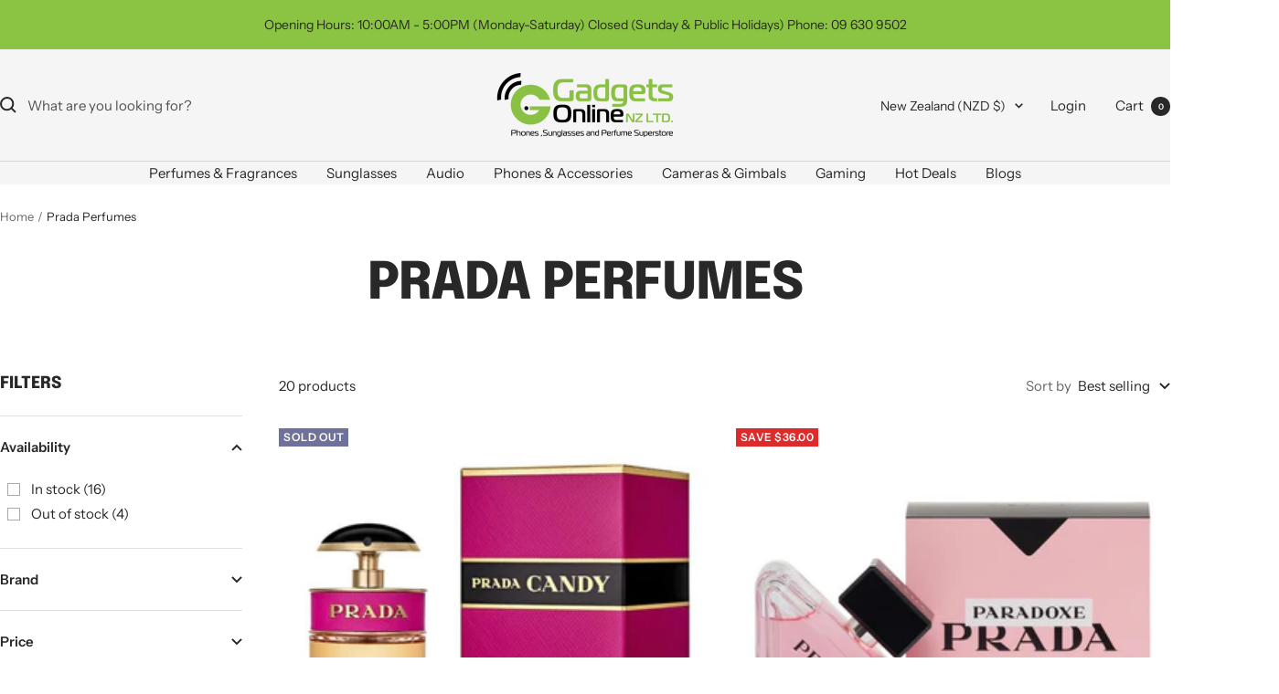

--- FILE ---
content_type: text/html; charset=utf-8
request_url: https://www.gadgetsonline.co.nz/apps/reviews/collections?url=https:/www.gadgetsonline.co.nz/collections/prada-perfumes
body_size: -177
content:
 [ { "@context": "http://schema.org", "@type": "OfferCatalog", "mainEntityOfPage": { "@type": "WebPage", "@id": "https://www.gadgetsonline.co.nz/collections/prada-perfumes#webpage_sp_schemaplus" }, "description": "", "name": "Prada Perfumes", "url": "https://www.gadgetsonline.co.nz/collections/prada-perfumes",  "numberOfItems": "20" }     , { "@context": "http://schema.org", "@type": "BreadcrumbList", "name": "Gadgets Online NZ LTD Breadcrumbs Schema by SchemaPlus", "itemListElement": [ { "@type": "ListItem", "position": 1, "item": { "@id": "https://www.gadgetsonline.co.nz/collections", "name": "Collections" } }, { "@type": "ListItem", "position": 2, "item": { "@id": "https://www.gadgetsonline.co.nz/collections/prada-perfumes#breadcrumb_sp_schemaplus", "name": "Prada Perfumes" } }   ] }   ]

--- FILE ---
content_type: text/javascript
request_url: https://www.gadgetsonline.co.nz/cdn/shop/t/228/assets/custom.js?v=167639537848865775061729045788
body_size: -682
content:
//# sourceMappingURL=/cdn/shop/t/228/assets/custom.js.map?v=167639537848865775061729045788


--- FILE ---
content_type: text/plain; charset=utf-8
request_url: https://d-ipv6.mmapiws.com/ant_squire
body_size: 46
content:
gadgetsonline.co.nz;019a8a5b-33e8-76db-9da7-be92f6533357:257649d1200d0ec79fdcb01f3645f793799ae0a1